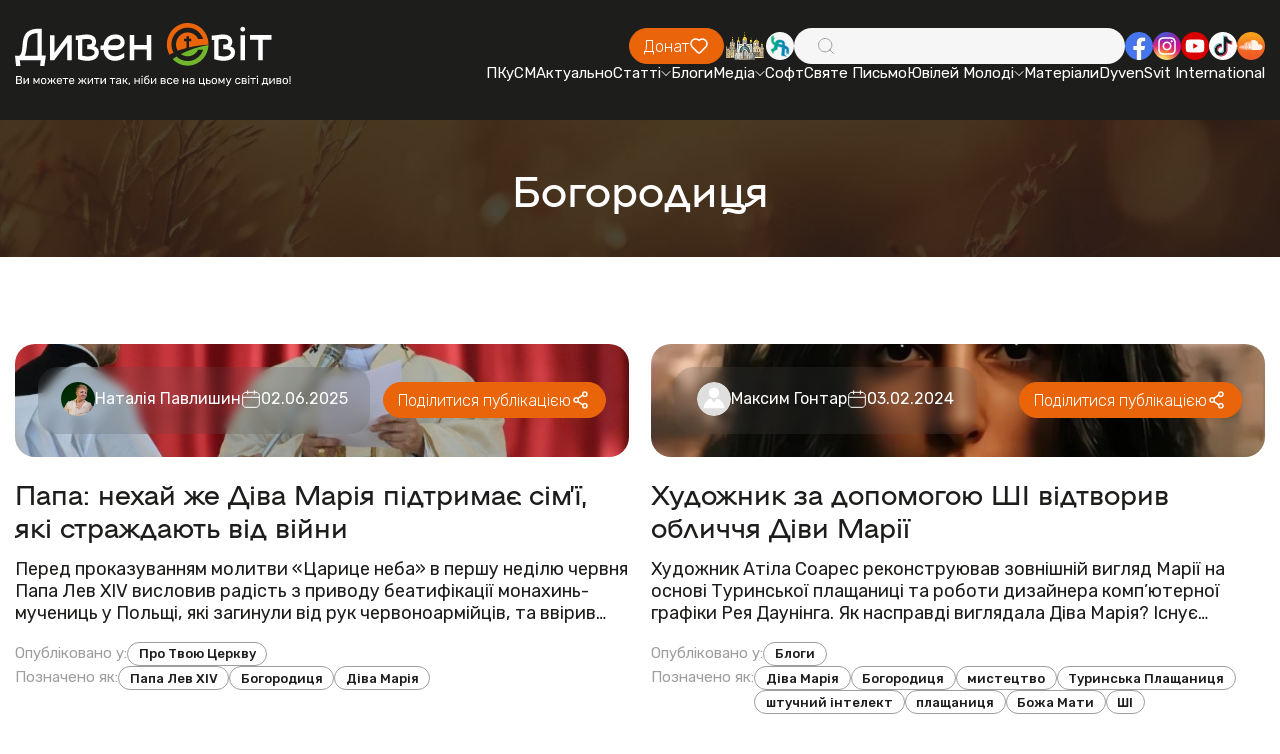

--- FILE ---
content_type: text/html; charset=utf-8
request_url: https://dyvensvit.org/tag/bohorodytsya-1/
body_size: 12456
content:
<!doctype html>
<html lang="uk">
<!-- prettier-ignore -->
<head>
    <meta http-equiv="origin-trial"
          content="A7vZI3v+Gz7JfuRolKNM4Aff6zaGuT7X0mf3wtoZTnKv6497cVMnhy03KDqX7kBz/q/[base64]">
    <title>Богородиця | ДивенСвіт</title>
    <meta charset="UTF-8"/>
    <meta name="csrf-token" content="9QgKAn2lxZbmc2i8uLQlhSuaBZua5c0uoCsTsGGX">
    <meta name="format-detection" content="telephone=no"/>
    <meta name="wot-verification" content="b3927bc486f4ef0fcdd3">

    <style>
        body {
            opacity: 0;
            visibility: hidden;
            transition: opacity 0.2s ease 0.2s,
            visibility 0.2s ease 0.2s;
        }

        .loaded body {
            opacity: 1;
            visibility: visible;
        }
    </style>
    <link rel="stylesheet" href="https://dyvensvit.org/client/css/style.min.css?_v=20250414170419"/>
    <link rel="stylesheet" href="https://dyvensvit.org/client/css/siteCss.css"/>
    <link rel="stylesheet" href="https://cdn.jsdelivr.net/npm/izitoast/dist/css/iziToast.min.css">

    <link rel="shortcut icon" href="https://dyvensvit.org/client/favicon.ico"/>
    <link rel="dns-prefetch" href="//static.addtoany.com">
    <link rel="dns-prefetch" href="//fonts.googleapis.com">
    <meta name="msapplication-TileImage"
          content="https://dyvensvit.org/client/site-img/cropped-1544379_657103137666417_72592539_n1-270x270.jpg">
    <link rel="canonical" href="https://dyvensvit.org/tag/bohorodytsya-1">
    <meta name="description"
          content="Ви можете жити так, ніби все на цьому світі диво!">
    <meta name="publisher" content="ДивенСвіт">
    <meta name="viewport" content="width=device-width, initial-scale=1.0"/>
    <meta name="robots"
          content="max-image-preview:large">
            <meta property="og:locale" content="uk_UA">
    <meta property="og:site_name" content="ДивенСвіт">
    <meta property="og:title" content="Богородиця">
    <meta property="og:url" content="https://dyvensvit.org/tag/bohorodytsya-1">
    <meta property="og:type" content="website">
    <meta property="og:description" content="Ви можете жити так, ніби все на цьому світі диво!">
    <meta property="og:image" content="https://dyvensvit.org/client/site-img/logo_og.jpg">
    <meta property="og:image:url" content="https://dyvensvit.org/client/site-img/logo_og.jpg">
                        <meta property="article:publisher" content="https://www.facebook.com/DyvenSvit/">
    <meta property="fb:app_id" content="533962270122315">
    <meta name="twitter:title" content="Богородиця">
    <meta name="twitter:url" content="https://dyvensvit.org/tag/bohorodytsya-1">
    <meta name="twitter:image" content="https://dyvensvit.org/client/site-img/logo_og.jpg">
    <meta name="twitter:card" content="summary_large_image">
    <meta name="twitter:site" content="@DyvenSvit">
    <style>


    </style>
    
    <!-- Google tag (gtag.js) -->
    <script async src="https://www.googletagmanager.com/gtag/js?id=G-GM36NGTYW0"></script>
    <script>
        window.dataLayer = window.dataLayer || [];
        function gtag(){dataLayer.push(arguments);}
        gtag('js', new Date());

        gtag('config', 'G-GM36NGTYW0');
    </script>

</head>

<body class="">
<div class="wrapper">
    <div class="menu-open-bg"></div>
<header class="header " data-lp>
    <div class="header__container">
        <a href="https://dyvensvit.org" class="header__logo">
            <picture>
                <source srcset="https://dyvensvit.org/client/img/logo.svg" media="(min-width: 768px)"/>
                <img src="https://dyvensvit.org/client/img/logo-mob.svg" alt="Dyven Svit logo"/>
            </picture>
        </a>
        <div class="header__main">
            <div class="header__main-top">
                <a href="https://secure.wayforpay.com/donate/d4658a23662fe"
                   class="header__button button orange">
                    <span>Донат</span>
                    <svg xmlns="http://www.w3.org/2000/svg" width="20" height="20" viewBox="0 0 20 20" fill="none">
                        <path
                            d="M16.6671 11.0913L11.3559 16.4458C11.0037 16.8007 10.5262 17 10.0283 17C9.53039 17 9.05286 16.8007 8.70073 16.4458L3.38952 11.0923C2.95047 10.6536 2.60171 10.1318 2.36326 9.55692C2.12481 8.982 2.00136 8.36528 2.00001 7.74215C1.99866 7.11902 2.11942 6.50176 2.35537 5.9258C2.59132 5.34984 2.93781 4.82653 3.37495 4.38591C3.81209 3.94529 4.33126 3.59604 4.90266 3.35821C5.47407 3.12037 6.08645 2.99865 6.70465 3.00001C7.32285 3.00138 7.9347 3.12581 8.50507 3.36616C9.07543 3.60651 9.59308 3.95805 10.0283 4.40059C10.9123 3.53172 12.1003 3.04888 13.335 3.05668C14.5697 3.06447 15.7517 3.56228 16.6248 4.44226C17.498 5.32223 17.992 6.51352 17.9999 7.75806C18.0078 9.00259 17.529 10.2002 16.6671 11.0913Z"
                            stroke="white" stroke-width="1.5" stroke-linecap="round" stroke-linejoin="round"/>
                    </svg>
                </a>
                <div class="header__social social mb-mob" data-da=".menu__body, 767.98">
                    <a href="https://map.ugcc.ua" target="_blank"
                       class="social__item">
                        <img src="https://dyvensvit.org/client/img/common/church.png" alt="Logo"/>
                    </a>
                    <a href="https://sjc.ucu.edu.ua/inshe/radio_ucu" target="_blank"
                       class="social__item">
                        <img src="https://dyvensvit.org/client/img/common/01.svg" alt="Logo"/>
                    </a>
                </div>
                <div class="header__search" data-da=".menu__body, 767.98, 0">
                    <input id="search-input" type="text" class="header__search-input"/>
                    <div class="header__search-icon">
                        <svg xmlns="http://www.w3.org/2000/svg" width="20" height="20" viewBox="0 0 20 20" fill="none">
                            <path
                                d="M17.5002 17.5L13.881 13.8808M13.881 13.8808C14.5001 13.2618 14.9912 12.5268 15.3262 11.718C15.6612 10.9091 15.8337 10.0422 15.8337 9.16667C15.8337 8.29116 15.6612 7.42424 15.3262 6.61538C14.9912 5.80652 14.5001 5.07157 13.881 4.4525C13.2619 3.83343 12.527 3.34235 11.7181 3.00731C10.9093 2.67227 10.0423 2.49983 9.16684 2.49983C8.29134 2.49983 7.42441 2.67227 6.61555 3.00731C5.80669 3.34235 5.07174 3.83343 4.45267 4.4525C3.2024 5.70277 2.5 7.39851 2.5 9.16667C2.5 10.9348 3.2024 12.6306 4.45267 13.8808C5.70295 15.1311 7.39868 15.8335 9.16684 15.8335C10.935 15.8335 12.6307 15.1311 13.881 13.8808Z"
                                stroke="#9E9E9E" stroke-linecap="round" stroke-linejoin="round"/>
                        </svg>
                    </div>
                    <button id="search-button" type="button" class="header__search-button">
                        <span>Шукати</span>
                    </button>
                </div>
                <div class="header__social social" data-da=".menu__body, 767.98">
                    <a href="https://www.facebook.com/DyvenSvit" target="_blank"
                       class="social__item">
                        <img src="https://dyvensvit.org/client/img/common/fb.svg" alt="Facebook"/>
                    </a>
                    <a href="https://www.instagram.com/dyvensvit" target="_blank"
                       class="social__item">
                        <img src="https://dyvensvit.org/client/img/common/insta.svg" alt="Instagram"/>
                    </a>
                    <a href="https://www.youtube.com/user/dyvensvit" target="_blank"
                       class="social__item">
                        <img src="https://dyvensvit.org/client/img/common/youtube.svg" alt="Youtube"/>
                    </a>
                    <a href="https://www.tiktok.com/@dyvensvit?_t=ZM-8tIynQjsCe6" target="_blank"
                       class="social__item">
                        <img src="https://dyvensvit.org/client/img/common/tik-tok.svg" alt="Tik-tok"/>
                    </a>
                    <a href="https://soundcloud.com/dyvensvit" target="_blank"
                       class="social__item">
                        <img src="https://dyvensvit.org/client/img/common/cloud.svg" alt="Sound cloud"/>
                    </a>
                </div>
            </div>
            <div class="header__menu menu">
                <button type="button" class="menu__icon icon-menu">
                    <span></span>
                </button>
                <nav class="menu__body">
                                            <ul class="menu__list">
            <li class="menu__item">
    <a href="/pkusm" target="_self" class="menu__link">
        ПКуСМ
            </a>

    </li>
            <li class="menu__item">
    <a href="https://dyvensvit.org/category/novyny" target="_self" class="menu__link">
        Актуально
            </a>

    </li>
            <li class="menu__item sub-item">
    <a href="https://dyvensvit.org/category/statti" target="_self" class="menu__link sub-title">
        Статті
                    <svg xmlns="http://www.w3.org/2000/svg" width="10" height="5" viewBox="0 0 10 5" fill="none">
                <path d="M1 0.5L5.00043 4.5" stroke="white" stroke-linecap="round"/>
                <path d="M9 0.5L4.99957 4.5" stroke="white" stroke-linecap="round"/>
            </svg>
            </a>

            <ul class="menu__sub-list">
                            <li class="menu__sub-item">
    <a href="https://dyvensvit.org/category/church" target="_self" class="menu__sub-link">
        Про Твою Церкву
            </a>

    </li>
                            <li class="menu__sub-item">
    <a href="https://dyvensvit.org/category/relationships" target="_self" class="menu__sub-link">
        Бог до Твоєї сім’ї
            </a>

    </li>
                            <li class="menu__sub-item">
    <a href="https://dyvensvit.org/category/culture" target="_self" class="menu__sub-link">
        Бог до Неї
            </a>

    </li>
                            <li class="menu__sub-item">
    <a href="https://dyvensvit.org/category/testimony" target="_self" class="menu__sub-link">
        Про Бога на щодень
            </a>

    </li>
                            <li class="menu__sub-item">
    <a href="https://dyvensvit.org/category/statti/rozmovy" target="_self" class="menu__sub-link">
        Розмови
            </a>

    </li>
                            <li class="menu__sub-item">
    <a href="https://dyvensvit.org/category/statti/reportazhi" target="_self" class="menu__sub-link">
        Репортажі
            </a>

    </li>
                            <li class="menu__sub-item">
    <a href="https://dyvensvit.org/category/statti/retsenziji" target="_self" class="menu__sub-link">
        Рецензії
            </a>

    </li>
                            <li class="menu__sub-item">
    <a href="https://dyvensvit.org/category/statti/istoriji" target="_self" class="menu__sub-link">
        Історії
            </a>

    </li>
                            <li class="menu__sub-item">
    <a href="https://dyvensvit.org/category/other-articles" target="_self" class="menu__sub-link">
        Порадня
            </a>

    </li>
                    </ul>
    </li>
            <li class="menu__item">
    <a href="https://dyvensvit.org/category/blogs" target="_self" class="menu__link">
        Блоги
            </a>

    </li>
            <li class="menu__item sub-item">
    <a href="https://dyvensvit.org/category/multimedia" target="_self" class="menu__link sub-title">
        Медіа
                    <svg xmlns="http://www.w3.org/2000/svg" width="10" height="5" viewBox="0 0 10 5" fill="none">
                <path d="M1 0.5L5.00043 4.5" stroke="white" stroke-linecap="round"/>
                <path d="M9 0.5L4.99957 4.5" stroke="white" stroke-linecap="round"/>
            </svg>
            </a>

            <ul class="menu__sub-list">
                            <li class="menu__sub-item sub-item">
    <a href="https://dyvensvit.org/category/multimedia/audio" target="_self" class="menu__sub-link sub-title">
        Аудіо
                    <svg xmlns="http://www.w3.org/2000/svg" width="10" height="5" viewBox="0 0 10 5" fill="none">
                <path d="M1 0.5L5.00043 4.5" stroke="white" stroke-linecap="round"/>
                <path d="M9 0.5L4.99957 4.5" stroke="white" stroke-linecap="round"/>
            </svg>
            </a>

            <ul class="menu__sub-list">
                            <li class="menu__sub-item">
    <a href="https://dyvensvit.org/category/multimedia/audio/nebo-v7" target="_self" class="menu__sub-link">
        Небо в7
            </a>

    </li>
                    </ul>
    </li>
                            <li class="menu__sub-item">
    <a href="https://dyvensvit.org/category/video" target="_self" class="menu__sub-link">
        Відео
            </a>

    </li>
                            <li class="menu__sub-item">
    <a href="https://dyvensvit.org/category/multimedia/kino" target="_self" class="menu__sub-link">
        В кіно
            </a>

    </li>
                            <li class="menu__sub-item">
    <a href="https://dyvensvit.org/category/multimedia/pisennyk" target="_self" class="menu__sub-link">
        Пісенник
            </a>

    </li>
                    </ul>
    </li>
            <li class="menu__item">
    <a href="https://dyvensvit.org/category/soft" target="_self" class="menu__link">
        Софт
            </a>

    </li>
            <li class="menu__item">
    <a href="/bible" target="_self" class="menu__link">
        Святе Письмо
            </a>

    </li>
            <li class="menu__item sub-item">
    <a href="#" target="_self" class="menu__link sub-title">
        Ювілей Молоді
                    <svg xmlns="http://www.w3.org/2000/svg" width="10" height="5" viewBox="0 0 10 5" fill="none">
                <path d="M1 0.5L5.00043 4.5" stroke="white" stroke-linecap="round"/>
                <path d="M9 0.5L4.99957 4.5" stroke="white" stroke-linecap="round"/>
            </svg>
            </a>

            <ul class="menu__sub-list">
                            <li class="menu__sub-item">
    <a href="https://dyvensvit.org/youth-jubilee-events" target="_self" class="menu__sub-link">
        Все про Ювілей Молоді 
            </a>

    </li>
                            <li class="menu__sub-item">
    <a href="https://dyvensvit.org/youth-jubilee-videos" target="_self" class="menu__sub-link">
        Відео
            </a>

    </li>
                            <li class="menu__sub-item">
    <a href="https://dyvensvit.org/youth-jubilee-meetings" target="_self" class="menu__sub-link">
        Онлайн Зустрічі
            </a>

    </li>
                            <li class="menu__sub-item">
    <a href="https://dyvensvit.org/youth-jubilee-materials" target="_self" class="menu__sub-link">
        Посібник
            </a>

    </li>
                    </ul>
    </li>
            <li class="menu__item">
    <a href="https://dyvensvit.org/youth-jubilee-materials" target="_self" class="menu__link">
        Матеріали
            </a>

    </li>
            <li class="menu__item">
    <a href="https://dyvensvit.org/category/dyvensvit-international" target="_self" class="menu__link">
        DyvenSvit International
            </a>

    </li>
    </ul>
                                    </nav>
            </div>
        </div>
    </div>
</header>
<main class="page">
        <section class="page__main-title main-title white margin-top-to-header">
        <div class="main-title__bg bg-default">
            <img src="https://dyvensvit.org/client/img/main-titles/01.jpg" alt="Богородиця"/>
        </div>
        <div class="main-title__container">
            <h2 class="main-title__title title-54">Богородиця</h2>
        </div>
    </section>
        
            <section class="page__news-columns news-columns">
            <div class="news-columns__container">
                <div class="news-columns__items">
                                            <article class="news-columns__item item-news-columns " >
    <div class="item-news-columns__image-box">
        <a href="https://dyvensvit.org/church/papa-nexai-ze-diva-mariia-pidtrimaje-simyi-iaki-strazdaiut-vid-viini" class="item-news-columns__image">
            <img src="https://dyvensvit.org/storage/media/articles/2025/06/1043983/01JWQWYQ555NG06FBBCJGBNNSC_optimized.jpeg" alt="Папа: нехай же Діва Марія підтримає сім’ї, які страждають від війни"/>
        </a>
        <div class="item-news-columns__image-box-bottom">
                        <div class="item-news-columns__info">
                <div class="item-news-columns__info-post-info post-info">
                    <div class="post-info__author">
                        <div class="post-info__author-avatar">
                            <img src="/storage/authors/01JVM10M3ZBC7N4Y000PGVSAFH.jpg"
                                 alt="Наталія Павлишин"/>
                        </div>
                        <author
                            class="post-info__author-name"><a
                                href="https://dyvensvit.org/author/natalya-pavlyshyn">Наталія Павлишин</a>
                        </author>
                    </div>
                    <div class="post-info__date">
                        <svg xmlns="http://www.w3.org/2000/svg" width="20" height="20"
                             viewBox="0 0 20 20" fill="none">
                            <path
                                d="M15 3.33337H4.99999C3.15904 3.33337 1.66666 4.82576 1.66666 6.66671V15C1.66666 16.841 3.15904 18.3334 4.99999 18.3334H15C16.8409 18.3334 18.3333 16.841 18.3333 15V6.66671C18.3333 4.82576 16.8409 3.33337 15 3.33337Z"
                                stroke="white" stroke-linecap="round" stroke-linejoin="round"/>
                            <path
                                d="M6.66666 1.66669V5.00002M13.3333 1.66669V5.00002M1.66666 8.33335H18.3333"
                                stroke="white" stroke-linecap="round" stroke-linejoin="round"/>
                        </svg>
                        <time class="post-info__date-value">02.06.2025</time>
                    </div>
                </div>
            </div>
            <button type="button" data-value="https://dyvensvit.org/church/papa-nexai-ze-diva-mariia-pidtrimaje-simyi-iaki-strazdaiut-vid-viini"
                    class="item-news-columns__share button orange blur-hover sharePost">
                <span>Поділитися публікацією</span>
                <svg xmlns="http://www.w3.org/2000/svg" width="20" height="20"
                     viewBox="0 0 20 20"
                     fill="none">
                    <path
                        d="M11.6667 5.11111L7.33333 8.22222M11.6667 14.8889L7.33333 11.7778M7.33333 10C7.33333 10.5894 7.10506 11.1546 6.69873 11.5713C6.2924 11.9881 5.7413 12.2222 5.16667 12.2222C4.59203 12.2222 4.04093 11.9881 3.6346 11.5713C3.22827 11.1546 3 10.5894 3 10C3 9.41063 3.22827 8.8454 3.6346 8.42865C4.04093 8.0119 4.59203 7.77778 5.16667 7.77778C5.7413 7.77778 6.2924 8.0119 6.69873 8.42865C7.10506 8.8454 7.33333 9.41063 7.33333 10ZM16 15.7778C16 16.3671 15.7717 16.9324 15.3654 17.3491C14.9591 17.7659 14.408 18 13.8333 18C13.2587 18 12.7076 17.7659 12.3013 17.3491C11.8949 16.9324 11.6667 16.3671 11.6667 15.7778C11.6667 15.1884 11.8949 14.6232 12.3013 14.2064C12.7076 13.7897 13.2587 13.5556 13.8333 13.5556C14.408 13.5556 14.9591 13.7897 15.3654 14.2064C15.7717 14.6232 16 15.1884 16 15.7778ZM16 4.22222C16 4.81159 15.7717 5.37682 15.3654 5.79357C14.9591 6.21032 14.408 6.44444 13.8333 6.44444C13.2587 6.44444 12.7076 6.21032 12.3013 5.79357C11.8949 5.37682 11.6667 4.81159 11.6667 4.22222C11.6667 3.63285 11.8949 3.06762 12.3013 2.65087C12.7076 2.23413 13.2587 2 13.8333 2C14.408 2 14.9591 2.23413 15.3654 2.65087C15.7717 3.06762 16 3.63285 16 4.22222Z"
                        stroke="white" stroke-width="1.5" stroke-linecap="round"
                        stroke-linejoin="round"/>
                </svg>
            </button>
        </div>
    </div>
    <div class="item-news-columns__body">
        <a href="https://dyvensvit.org/church/papa-nexai-ze-diva-mariia-pidtrimaje-simyi-iaki-strazdaiut-vid-viini" class="item-news-columns__title">
            Папа: нехай же Діва Марія підтримає сім’ї, які страждають від війни
        </a>
        <div class="item-news-columns__text">
            Перед проказуванням молитви «Царице неба» в першу неділю червня Папа Лев XIV висловив радість з приводу беатифікації монахинь-мучениць у Польщі, які загинули від рук червоноармійців, та ввірив заступництву Пречистої Діви сімʼї, особливо ті, які страждають через війни в Україні, на Бли...
        </div>
        <div class="item-news-columns__tags-box">
            <div class="item-news-columns__tags">
                <div class="item-news-columns__tags-name">
                    Опубліковано у:
                </div>
                <div class="item-news-columns__tags-list">
                                            <a href="https://dyvensvit.org/category/church"
                           class="item-news-columns__tags-item">Про Твою Церкву</a>
                                    </div>
            </div>
            <div class="item-news-columns__tags">
                <div class="item-news-columns__tags-name">
                    Позначено як:
                </div>
                <div class="item-news-columns__tags-list">
                                            <a href="https://dyvensvit.org/tag/%D0%BF%D0%B0%D0%BF%D0%B0-%D0%BB%D0%B5%D0%B2-xiv"
                           class="item-news-columns__tags-item">Папа Лев XIV</a>
                                            <a href="https://dyvensvit.org/tag/bohorodytsya-1"
                           class="item-news-columns__tags-item">Богородиця</a>
                                            <a href="https://dyvensvit.org/tag/diva-mariya"
                           class="item-news-columns__tags-item">Діва Марія</a>
                                    </div>
            </div>
        </div>
    </div>
</article>
                                            <article class="news-columns__item item-news-columns " >
    <div class="item-news-columns__image-box">
        <a href="https://dyvensvit.org/blogs/khudoznyk-za-dopomohoiu-shi-vidtvoryv-oblychchia-divy-mariyi" class="item-news-columns__image">
            <img src="https://dyvensvit.org/storage/media/articles/2024/02/1041214/Atila_Soares_-_Virgin_Mary_optimized.jpeg" alt="Художник за допомогою ШІ відтворив обличчя Діви Марії"/>
        </a>
        <div class="item-news-columns__image-box-bottom">
                        <div class="item-news-columns__info">
                <div class="item-news-columns__info-post-info post-info">
                    <div class="post-info__author">
                        <div class="post-info__author-avatar">
                            <img src="https://dyvensvit.org/client/site-img/default-avatar.png"
                                 alt="Максим Гонтар"/>
                        </div>
                        <author
                            class="post-info__author-name"><a
                                href="https://dyvensvit.org/author/maksym-hontar">Максим Гонтар</a>
                        </author>
                    </div>
                    <div class="post-info__date">
                        <svg xmlns="http://www.w3.org/2000/svg" width="20" height="20"
                             viewBox="0 0 20 20" fill="none">
                            <path
                                d="M15 3.33337H4.99999C3.15904 3.33337 1.66666 4.82576 1.66666 6.66671V15C1.66666 16.841 3.15904 18.3334 4.99999 18.3334H15C16.8409 18.3334 18.3333 16.841 18.3333 15V6.66671C18.3333 4.82576 16.8409 3.33337 15 3.33337Z"
                                stroke="white" stroke-linecap="round" stroke-linejoin="round"/>
                            <path
                                d="M6.66666 1.66669V5.00002M13.3333 1.66669V5.00002M1.66666 8.33335H18.3333"
                                stroke="white" stroke-linecap="round" stroke-linejoin="round"/>
                        </svg>
                        <time class="post-info__date-value">03.02.2024</time>
                    </div>
                </div>
            </div>
            <button type="button" data-value="https://dyvensvit.org/blogs/khudoznyk-za-dopomohoiu-shi-vidtvoryv-oblychchia-divy-mariyi"
                    class="item-news-columns__share button orange blur-hover sharePost">
                <span>Поділитися публікацією</span>
                <svg xmlns="http://www.w3.org/2000/svg" width="20" height="20"
                     viewBox="0 0 20 20"
                     fill="none">
                    <path
                        d="M11.6667 5.11111L7.33333 8.22222M11.6667 14.8889L7.33333 11.7778M7.33333 10C7.33333 10.5894 7.10506 11.1546 6.69873 11.5713C6.2924 11.9881 5.7413 12.2222 5.16667 12.2222C4.59203 12.2222 4.04093 11.9881 3.6346 11.5713C3.22827 11.1546 3 10.5894 3 10C3 9.41063 3.22827 8.8454 3.6346 8.42865C4.04093 8.0119 4.59203 7.77778 5.16667 7.77778C5.7413 7.77778 6.2924 8.0119 6.69873 8.42865C7.10506 8.8454 7.33333 9.41063 7.33333 10ZM16 15.7778C16 16.3671 15.7717 16.9324 15.3654 17.3491C14.9591 17.7659 14.408 18 13.8333 18C13.2587 18 12.7076 17.7659 12.3013 17.3491C11.8949 16.9324 11.6667 16.3671 11.6667 15.7778C11.6667 15.1884 11.8949 14.6232 12.3013 14.2064C12.7076 13.7897 13.2587 13.5556 13.8333 13.5556C14.408 13.5556 14.9591 13.7897 15.3654 14.2064C15.7717 14.6232 16 15.1884 16 15.7778ZM16 4.22222C16 4.81159 15.7717 5.37682 15.3654 5.79357C14.9591 6.21032 14.408 6.44444 13.8333 6.44444C13.2587 6.44444 12.7076 6.21032 12.3013 5.79357C11.8949 5.37682 11.6667 4.81159 11.6667 4.22222C11.6667 3.63285 11.8949 3.06762 12.3013 2.65087C12.7076 2.23413 13.2587 2 13.8333 2C14.408 2 14.9591 2.23413 15.3654 2.65087C15.7717 3.06762 16 3.63285 16 4.22222Z"
                        stroke="white" stroke-width="1.5" stroke-linecap="round"
                        stroke-linejoin="round"/>
                </svg>
            </button>
        </div>
    </div>
    <div class="item-news-columns__body">
        <a href="https://dyvensvit.org/blogs/khudoznyk-za-dopomohoiu-shi-vidtvoryv-oblychchia-divy-mariyi" class="item-news-columns__title">
            Художник за допомогою ШІ відтворив обличчя Діви Марії
        </a>
        <div class="item-news-columns__text">
            
Художник Атіла Соарес реконструював зовнішній вигляд Марії на основі Туринської плащаниці та роботи дизайнера комп’ютерної графіки Рея Даунінга.



Як насправді виглядала Діва Марія? Існує незліченна кількість зображень її протягом століть, але про жодне з них невідомо напевно, що во...
        </div>
        <div class="item-news-columns__tags-box">
            <div class="item-news-columns__tags">
                <div class="item-news-columns__tags-name">
                    Опубліковано у:
                </div>
                <div class="item-news-columns__tags-list">
                                            <a href="https://dyvensvit.org/category/blogs"
                           class="item-news-columns__tags-item">Блоги</a>
                                    </div>
            </div>
            <div class="item-news-columns__tags">
                <div class="item-news-columns__tags-name">
                    Позначено як:
                </div>
                <div class="item-news-columns__tags-list">
                                            <a href="https://dyvensvit.org/tag/diva-mariya"
                           class="item-news-columns__tags-item">Діва Марія</a>
                                            <a href="https://dyvensvit.org/tag/bohorodytsya-1"
                           class="item-news-columns__tags-item">Богородиця</a>
                                            <a href="https://dyvensvit.org/tag/mystetstvo"
                           class="item-news-columns__tags-item">мистецтво</a>
                                            <a href="https://dyvensvit.org/tag/turynska-plaschanytsya"
                           class="item-news-columns__tags-item">Туринська Плащаниця</a>
                                            <a href="https://dyvensvit.org/tag/shtuchnyj-intelekt"
                           class="item-news-columns__tags-item">штучний інтелект</a>
                                            <a href="https://dyvensvit.org/tag/plashchanytsia"
                           class="item-news-columns__tags-item">плащаниця</a>
                                            <a href="https://dyvensvit.org/tag/%D0%B1%D0%BE%D0%B6%D0%B0-%D0%BC%D0%B0%D1%82%D0%B8"
                           class="item-news-columns__tags-item">Божа Мати</a>
                                            <a href="https://dyvensvit.org/tag/%D1%88%D1%96"
                           class="item-news-columns__tags-item">ШІ</a>
                                    </div>
            </div>
        </div>
    </div>
</article>
                                    </div>
            </div>
        </section>
                <section class="page__news-rows news-rows">
            <div class="news-rows__container">
                <div class="news-rows__items">
                                            <div class="news-rows__item item-news-rows " >
    <div class="item-news-rows__image-box">
        <a href="https://dyvensvit.org/blogs/ruka-bohorodytsi-u-deiakykh-ikonakh-maye-prykhovanyy-sens" class="item-news-rows__image">
            <img src="https://dyvensvit.org/storage/media/articles/2023/12/1040956/Theotokos_showing_the_way_optimized.jpeg" alt="Рука Богородиці у деяких іконах має прихований сенс"/>
        </a>
                <button type="button" data-value="https://dyvensvit.org/blogs/ruka-bohorodytsi-u-deiakykh-ikonakh-maye-prykhovanyy-sens"
                class="item-news-rows__share button orange blur-hover sharePost">
            <span>Поділитися публікацією</span>
            <svg xmlns="http://www.w3.org/2000/svg" width="20" height="20" viewBox="0 0 20 20"
                 fill="none">
                <path
                    d="M11.6667 5.11111L7.33333 8.22222M11.6667 14.8889L7.33333 11.7778M7.33333 10C7.33333 10.5894 7.10506 11.1546 6.69873 11.5713C6.2924 11.9881 5.7413 12.2222 5.16667 12.2222C4.59203 12.2222 4.04093 11.9881 3.6346 11.5713C3.22827 11.1546 3 10.5894 3 10C3 9.41063 3.22827 8.8454 3.6346 8.42865C4.04093 8.0119 4.59203 7.77778 5.16667 7.77778C5.7413 7.77778 6.2924 8.0119 6.69873 8.42865C7.10506 8.8454 7.33333 9.41063 7.33333 10ZM16 15.7778C16 16.3671 15.7717 16.9324 15.3654 17.3491C14.9591 17.7659 14.408 18 13.8333 18C13.2587 18 12.7076 17.7659 12.3013 17.3491C11.8949 16.9324 11.6667 16.3671 11.6667 15.7778C11.6667 15.1884 11.8949 14.6232 12.3013 14.2064C12.7076 13.7897 13.2587 13.5556 13.8333 13.5556C14.408 13.5556 14.9591 13.7897 15.3654 14.2064C15.7717 14.6232 16 15.1884 16 15.7778ZM16 4.22222C16 4.81159 15.7717 5.37682 15.3654 5.79357C14.9591 6.21032 14.408 6.44444 13.8333 6.44444C13.2587 6.44444 12.7076 6.21032 12.3013 5.79357C11.8949 5.37682 11.6667 4.81159 11.6667 4.22222C11.6667 3.63285 11.8949 3.06762 12.3013 2.65087C12.7076 2.23413 13.2587 2 13.8333 2C14.408 2 14.9591 2.23413 15.3654 2.65087C15.7717 3.06762 16 3.63285 16 4.22222Z"
                    stroke="white" stroke-width="1.5" stroke-linecap="round"
                    stroke-linejoin="round"/>
            </svg>
        </button>
    </div>
    <div class="item-news-rows__content">
        <div class="item-news-rows__post-info post-info black">
            <div class="post-info__author">
                <div class="post-info__author-avatar">
                    <img src="https://dyvensvit.org/client/site-img/default-avatar.png"
                         alt="Максим Гонтар"/>
                </div>
                <author class="post-info__author-name">
                    <a href="https://dyvensvit.org/author/maksym-hontar">Максим Гонтар</a>
                </author>
            </div>
            <div class="post-info__date">
                <svg xmlns="http://www.w3.org/2000/svg" width="20" height="20"
                     viewBox="0 0 20 20"
                     fill="none">
                    <path
                        d="M15 3.33337H4.99999C3.15904 3.33337 1.66666 4.82576 1.66666 6.66671V15C1.66666 16.841 3.15904 18.3334 4.99999 18.3334H15C16.8409 18.3334 18.3333 16.841 18.3333 15V6.66671C18.3333 4.82576 16.8409 3.33337 15 3.33337Z"
                        stroke="white" stroke-linecap="round" stroke-linejoin="round"/>
                    <path
                        d="M6.66666 1.66669V5.00002M13.3333 1.66669V5.00002M1.66666 8.33335H18.3333"
                        stroke="white" stroke-linecap="round" stroke-linejoin="round"/>
                </svg>
                <time
                    class="post-info__date-value">30.12.2023</time>
            </div>
        </div>
        <a href="https://dyvensvit.org/blogs/ruka-bohorodytsi-u-deiakykh-ikonakh-maye-prykhovanyy-sens" class="item-news-rows__title">
            Рука Богородиці у деяких іконах має прихований сенс
        </a>
                <div class="item-news-rows__text">
            
Цей мотив іноді називають Богородицею що вказує Шлях, підкреслюючи роль Діви Марії як провідника на шляху до спасіння.



Деякі ікони, що представляють Марію, зображують її у вигляді, відомому як Одигітрія.



Одигітрія — це іконографічне зображення великого богословського значення в...
        </div>

        <div class="item-news-rows__tags-box">
            <div class="item-news-rows__tags">
                <div class="item-news-rows__tags-name">
                    Опубліковано у:
                </div>
                <div class="item-news-rows__tags-list">
                                            <a href="https://dyvensvit.org/category/blogs"
                           class="item-news-rows__tags-item">Блоги</a>
                                    </div>
            </div>
            <div class="item-news-rows__tags">
                <div class="item-news-rows__tags-name">Позначено як:</div>
                <div class="item-news-rows__tags-list">
                                            <a href="https://dyvensvit.org/tag/isus"
                           class="item-news-rows__tags-item">Ісус</a>
                                            <a href="https://dyvensvit.org/tag/ikona-1"
                           class="item-news-rows__tags-item">ікона</a>
                                            <a href="https://dyvensvit.org/tag/diva-mariya"
                           class="item-news-rows__tags-item">Діва Марія</a>
                                            <a href="https://dyvensvit.org/tag/bohorodytsya-1"
                           class="item-news-rows__tags-item">Богородиця</a>
                                    </div>
            </div>
        </div>
    </div>
</div>
                                            <div class="news-rows__item item-news-rows " >
    <div class="item-news-rows__image-box">
        <a href="https://dyvensvit.org/testimony/pokhvala-bohorodytsi-17-liturhiia-za-uchastiu-neba-i-zemli" class="item-news-rows__image">
            <img src="https://dyvensvit.org/storage/media/articles/2023/05/1039260/347113769_779042030297898_6457404809044441186_n_optimized.jpg" alt="Похвала Богородиці 17. Літургія за участю неба і землі"/>
        </a>
                <button type="button" data-value="https://dyvensvit.org/testimony/pokhvala-bohorodytsi-17-liturhiia-za-uchastiu-neba-i-zemli"
                class="item-news-rows__share button orange blur-hover sharePost">
            <span>Поділитися публікацією</span>
            <svg xmlns="http://www.w3.org/2000/svg" width="20" height="20" viewBox="0 0 20 20"
                 fill="none">
                <path
                    d="M11.6667 5.11111L7.33333 8.22222M11.6667 14.8889L7.33333 11.7778M7.33333 10C7.33333 10.5894 7.10506 11.1546 6.69873 11.5713C6.2924 11.9881 5.7413 12.2222 5.16667 12.2222C4.59203 12.2222 4.04093 11.9881 3.6346 11.5713C3.22827 11.1546 3 10.5894 3 10C3 9.41063 3.22827 8.8454 3.6346 8.42865C4.04093 8.0119 4.59203 7.77778 5.16667 7.77778C5.7413 7.77778 6.2924 8.0119 6.69873 8.42865C7.10506 8.8454 7.33333 9.41063 7.33333 10ZM16 15.7778C16 16.3671 15.7717 16.9324 15.3654 17.3491C14.9591 17.7659 14.408 18 13.8333 18C13.2587 18 12.7076 17.7659 12.3013 17.3491C11.8949 16.9324 11.6667 16.3671 11.6667 15.7778C11.6667 15.1884 11.8949 14.6232 12.3013 14.2064C12.7076 13.7897 13.2587 13.5556 13.8333 13.5556C14.408 13.5556 14.9591 13.7897 15.3654 14.2064C15.7717 14.6232 16 15.1884 16 15.7778ZM16 4.22222C16 4.81159 15.7717 5.37682 15.3654 5.79357C14.9591 6.21032 14.408 6.44444 13.8333 6.44444C13.2587 6.44444 12.7076 6.21032 12.3013 5.79357C11.8949 5.37682 11.6667 4.81159 11.6667 4.22222C11.6667 3.63285 11.8949 3.06762 12.3013 2.65087C12.7076 2.23413 13.2587 2 13.8333 2C14.408 2 14.9591 2.23413 15.3654 2.65087C15.7717 3.06762 16 3.63285 16 4.22222Z"
                    stroke="white" stroke-width="1.5" stroke-linecap="round"
                    stroke-linejoin="round"/>
            </svg>
        </button>
    </div>
    <div class="item-news-rows__content">
        <div class="item-news-rows__post-info post-info black">
            <div class="post-info__author">
                <div class="post-info__author-avatar">
                    <img src="/storage/authors/01JVM10M3ZBC7N4Y000PGVSAFH.jpg"
                         alt="Наталія Павлишин"/>
                </div>
                <author class="post-info__author-name">
                    <a href="https://dyvensvit.org/author/natalya-pavlyshyn">Наталія Павлишин</a>
                </author>
            </div>
            <div class="post-info__date">
                <svg xmlns="http://www.w3.org/2000/svg" width="20" height="20"
                     viewBox="0 0 20 20"
                     fill="none">
                    <path
                        d="M15 3.33337H4.99999C3.15904 3.33337 1.66666 4.82576 1.66666 6.66671V15C1.66666 16.841 3.15904 18.3334 4.99999 18.3334H15C16.8409 18.3334 18.3333 16.841 18.3333 15V6.66671C18.3333 4.82576 16.8409 3.33337 15 3.33337Z"
                        stroke="white" stroke-linecap="round" stroke-linejoin="round"/>
                    <path
                        d="M6.66666 1.66669V5.00002M13.3333 1.66669V5.00002M1.66666 8.33335H18.3333"
                        stroke="white" stroke-linecap="round" stroke-linejoin="round"/>
                </svg>
                <time
                    class="post-info__date-value">17.05.2023</time>
            </div>
        </div>
        <a href="https://dyvensvit.org/testimony/pokhvala-bohorodytsi-17-liturhiia-za-uchastiu-neba-i-zemli" class="item-news-rows__title">
            Похвала Богородиці 17. Літургія за участю неба і землі
        </a>
                <div class="item-news-rows__text">
            
«Радуйся, бо небеса тішаться з землею;



Радуйся, бо земля веселиться з небесами;



Радуйся, апостолів слово безупинне;



Радуйся, подвижників сило непереможна».



Я думаю, кожен, хто чує ці стишки прослави Богородиці, відразу переноситься духом у Різдво, пригадуючи відому всім к...
        </div>

        <div class="item-news-rows__tags-box">
            <div class="item-news-rows__tags">
                <div class="item-news-rows__tags-name">
                    Опубліковано у:
                </div>
                <div class="item-news-rows__tags-list">
                                            <a href="https://dyvensvit.org/category/testimony"
                           class="item-news-rows__tags-item">Про Бога на щодень</a>
                                    </div>
            </div>
            <div class="item-news-rows__tags">
                <div class="item-news-rows__tags-name">Позначено як:</div>
                <div class="item-news-rows__tags-list">
                                            <a href="https://dyvensvit.org/tag/diva-mariya"
                           class="item-news-rows__tags-item">Діва Марія</a>
                                            <a href="https://dyvensvit.org/tag/bohorodytsya-1"
                           class="item-news-rows__tags-item">Богородиця</a>
                                            <a href="https://dyvensvit.org/tag/vladyka-bohdan-dzyurah"
                           class="item-news-rows__tags-item">владика Богдан Дзюрах</a>
                                            <a href="https://dyvensvit.org/tag/%D0%BF%D0%BE%D1%85%D0%B2%D0%B0%D0%BB%D0%B0-%D0%B1%D0%BE%D0%B3%D0%BE%D1%80%D0%BE%D0%B4%D0%B8%D1%86%D1%96"
                           class="item-news-rows__tags-item">Похвала Богородиці</a>
                                    </div>
            </div>
        </div>
    </div>
</div>
                                    </div>
            </div>
        </section>
        <div class="page__pagination pagination ">
        <div class="pagination__container">
            <div class="pagination__box">
                <a                 class="pagination__button prev  disabled ">
                    <svg xmlns="http://www.w3.org/2000/svg" width="22" height="22" viewBox="0 0 22 22" fill="none">
                        <path d="M20.8994 11L1.10042 11" stroke="#EA650A" stroke-width="1.5" stroke-linecap="round"
                              stroke-linejoin="round"/>
                        <path d="M11 1.10059L1.10051 11.0001L11 20.8996" stroke="#EA650A" stroke-width="1.5"
                              stroke-linecap="round" stroke-linejoin="round"/>
                    </svg>
                </a>
                <ul class="pagination__list">
                                                                                                                                <li>
                                    <a href="https://dyvensvit.org/tag/bohorodytsya-1?page=1"
                                       class="pagination__page  active ">
                                        1
                                    </a>
                                </li>
                                                            <li>
                                    <a href="https://dyvensvit.org/tag/bohorodytsya-1?page=2"
                                       class="pagination__page ">
                                        2
                                    </a>
                                </li>
                                                            <li>
                                    <a href="https://dyvensvit.org/tag/bohorodytsya-1?page=3"
                                       class="pagination__page ">
                                        3
                                    </a>
                                </li>
                                                            <li>
                                    <a href="https://dyvensvit.org/tag/bohorodytsya-1?page=4"
                                       class="pagination__page ">
                                        4
                                    </a>
                                </li>
                                                            <li>
                                    <a href="https://dyvensvit.org/tag/bohorodytsya-1?page=5"
                                       class="pagination__page ">
                                        5
                                    </a>
                                </li>
                                                            <li>
                                    <a href="https://dyvensvit.org/tag/bohorodytsya-1?page=6"
                                       class="pagination__page ">
                                        6
                                    </a>
                                </li>
                                                            <li>
                                    <a href="https://dyvensvit.org/tag/bohorodytsya-1?page=7"
                                       class="pagination__page ">
                                        7
                                    </a>
                                </li>
                                                            <li>
                                    <a href="https://dyvensvit.org/tag/bohorodytsya-1?page=8"
                                       class="pagination__page ">
                                        8
                                    </a>
                                </li>
                                                            <li>
                                    <a href="https://dyvensvit.org/tag/bohorodytsya-1?page=9"
                                       class="pagination__page ">
                                        9
                                    </a>
                                </li>
                                                            <li>
                                    <a href="https://dyvensvit.org/tag/bohorodytsya-1?page=10"
                                       class="pagination__page ">
                                        10
                                    </a>
                                </li>
                                                    
                                                                        <li>
                                <a class="pagination__page disabled">...</a></li>
                            </li>
                                                
                                                                                                                                <li>
                                    <a href="https://dyvensvit.org/tag/bohorodytsya-1?page=20"
                                       class="pagination__page ">
                                        20
                                    </a>
                                </li>
                                                            <li>
                                    <a href="https://dyvensvit.org/tag/bohorodytsya-1?page=21"
                                       class="pagination__page ">
                                        21
                                    </a>
                                </li>
                                                    
                                    </ul>
                <a  href="https://dyvensvit.org/tag/bohorodytsya-1?page=2"                 class="pagination__button next  ">
                    <svg xmlns="http://www.w3.org/2000/svg" width="22" height="22" viewBox="0 0 22 22" fill="none">
                        <path d="M1.10059 11L20.8996 11" stroke="#EA650A" stroke-width="1.5" stroke-linecap="round"
                              stroke-linejoin="round"/>
                        <path d="M11 1.10059L20.8995 11.0001L11 20.8996" stroke="#EA650A" stroke-width="1.5"
                              stroke-linecap="round" stroke-linejoin="round"/>
                    </svg>
                </a>
            </div>
        </div>
    </div>

    <section class="page__donate donate">
    <div class="donate__container">
        <div class="donate__header">
            <h2 class="donate__title title-54">
                <span class="orange">ПІДТРИМАЙТЕ</span> ДИВЕН СВІТ
            </h2>
            <div class="donate__text">
                Разом ми можемо більше! Зробіть свій внесок у розвиток нашого
                проєкту.
            </div>
        </div>
        <a href="https://secure.wayforpay.com/donate/d4658a23662fe"
           class="donate__button">
            Допомогти <br/>
            проєкту
        </a>
    </div>
    <div class="donate__slider swiper " >
        <div class="donate__wrapper swiper-wrapper">

                            <div class="donate__slide swiper-slide">
                    <img src="/storage/footerSlider/01JVF1SWZK3FRKCCEJD082NW52.jpg" alt="Image"/>
                </div>
                            <div class="donate__slide swiper-slide">
                    <img src="/storage/footerSlider/01JVF1SWZNNF0NRXS220A5W8XM.jpg" alt="Image"/>
                </div>
                            <div class="donate__slide swiper-slide">
                    <img src="/storage/footerSlider/01JVF1SWZP6MQ4C85JSF1XEQRF.jpg" alt="Image"/>
                </div>
                    </div>
        <div class="donate__slider-pagination swiper-pagination"></div>
    </div>
</section>
    <section class="page__information information">
    <div class="information__bg bg-default">
        <img src="https://dyvensvit.org/client/img/information/01.jpg" alt="BG"/>
    </div>
    <div class="information__container">
        <h2 class="information__title title-54 white">
            МАЄТЕ ЦІКАВУ ІНФОРМАЦІЮ ДЛЯ НАС?
        </h2>
        <div class="information__text">
            Ми відкриті для ваших новин, і разом можемо створювати цікаві
            матеріали для нашої спільноти.
        </div>
        <a href="#" data-popup="#send-us-a-story"
           class="information__button button white blur offerTheNews"><span>Хочу запропонувати новину</span></a>
    </div>
</section>

</main>
<footer class="footer">
    <div class="footer__bg bg-default">
        <picture>
            <source srcset="https://dyvensvit.org/client/img/footer/bg.jpg" media="(min-width: 768px)"/>
            <img src="https://dyvensvit.org/client/img/footer/bg-mob.jpg" alt="BG"/>
        </picture>
    </div>
    <div class="footer__container">
        <div class="footer__main">
            <div class="footer__column footer__column--mob-first">
                <a href="https://dyvensvit.org" data-goto=".hero" class="footer__column-logo">
                    <img src="https://dyvensvit.org/client/img/logo-mob.svg" alt="Dyven Svit"/>
                </a>
                <div class="footer__column-body">
                    <ul class="footer__column-contacts">
                        <li class="footer__column-contacts-item">
                            <a href="https://maps.app.goo.gl/3x2LaAs5mdyJE6KY9"
                               target="_blank"
                               class="footer__column-contacts-link">
                                <svg xmlns="http://www.w3.org/2000/svg" width="20" height="20" viewBox="0 0 20 20"
                                     fill="none">
                                    <path
                                        d="M11.1239 16.247C12.8185 14.7845 15.8333 11.7965 15.8333 9.05445C15.8333 7.53729 15.2188 6.08227 14.1248 5.00947C13.0308 3.93667 11.5471 3.33398 10 3.33398C8.4529 3.33398 6.96917 3.93667 5.87521 5.00947C4.78125 6.08227 4.16666 7.53729 4.16666 9.05445C4.16666 11.7965 7.18055 14.7845 8.87611 16.247C9.18539 16.5177 9.58544 16.6673 10 16.6673C10.4146 16.6673 10.8146 16.5177 11.1239 16.247ZM8.05555 9.05445C8.05555 8.54873 8.26041 8.06372 8.62507 7.70612C8.98972 7.34853 9.4843 7.14763 10 7.14763C10.5157 7.14763 11.0103 7.34853 11.3749 7.70612C11.7396 8.06372 11.9444 8.54873 11.9444 9.05445C11.9444 9.56017 11.7396 10.0452 11.3749 10.4028C11.0103 10.7604 10.5157 10.9613 10 10.9613C9.4843 10.9613 8.98972 10.7604 8.62507 10.4028C8.26041 10.0452 8.05555 9.56017 8.05555 9.05445Z"
                                        fill="#71B62B"/>
                                </svg>
                                <span>Івана Павла ІІ, 35Б, кімната 006. Львів, Україна, 79000</span>
                            </a>
                        </li>
                        <li class="footer__column-contacts-item">
                            <a href="tel:+380996120172"
                               class="footer__column-contacts-link">
                                <svg xmlns="http://www.w3.org/2000/svg" width="20" height="20" viewBox="0 0 20 20"
                                     fill="none">
                                    <path
                                        d="M12.6346 11.3532L12.2976 11.6862C12.2976 11.6862 11.4954 12.4774 9.30652 10.3171C7.11765 8.1568 7.91987 7.36562 7.91987 7.36562L8.13172 7.15532C8.65542 6.63914 8.70504 5.80972 8.24801 5.20384L7.31468 3.96633C6.74876 3.21632 5.65618 3.11706 5.00803 3.75677L3.84508 4.90384C3.52434 5.22148 3.30953 5.63178 3.33545 6.08767C3.40212 7.25459 3.93397 9.76417 6.89987 12.6921C10.0458 15.7966 12.9976 15.9201 14.2043 15.8083C14.5865 15.773 14.9183 15.5804 15.1857 15.3157L16.2376 14.2774C16.9487 13.5767 16.7487 12.3745 15.8391 11.884L14.4243 11.1201C13.8272 10.798 13.1013 10.8929 12.6346 11.3532Z"
                                        fill="#71B62B"/>
                                </svg>
                                <span>+380 99 612 01 72 - о. Роман</span>
                            </a>
                        </li>
                        <li class="footer__column-contacts-item">
                            <a href="tel:+380972209178"
                               class="footer__column-contacts-link">
                                <svg xmlns="http://www.w3.org/2000/svg" width="20" height="20" viewBox="0 0 20 20"
                                     fill="none">
                                    <path
                                        d="M12.6346 11.3532L12.2976 11.6862C12.2976 11.6862 11.4954 12.4774 9.30652 10.3171C7.11765 8.1568 7.91987 7.36562 7.91987 7.36562L8.13172 7.15532C8.65542 6.63914 8.70504 5.80972 8.24801 5.20384L7.31468 3.96633C6.74876 3.21632 5.65618 3.11706 5.00803 3.75677L3.84508 4.90384C3.52434 5.22148 3.30953 5.63178 3.33545 6.08767C3.40212 7.25459 3.93397 9.76417 6.89987 12.6921C10.0458 15.7966 12.9976 15.9201 14.2043 15.8083C14.5865 15.773 14.9183 15.5804 15.1857 15.3157L16.2376 14.2774C16.9487 13.5767 16.7487 12.3745 15.8391 11.884L14.4243 11.1201C13.8272 10.798 13.1013 10.8929 12.6346 11.3532Z"
                                        fill="#71B62B"/>
                                </svg>
                                <span>+380 97 220 91 78 - Наталя</span>
                            </a>
                        </li>
                        <li class="footer__column-contacts-item">
                            <a href="mailto:info@dyvensvit.org"
                               class="footer__column-contacts-link">
                                <svg xmlns="http://www.w3.org/2000/svg" width="20" height="20" viewBox="0 0 20 20"
                                     fill="none">
                                    <path
                                        d="M1.00781 4.56999L8.00363 7.90162L14.9994 4.56999C14.9735 4.14536 14.7782 3.74623 14.4534 3.45435C14.1286 3.16247 13.699 2.99992 13.2525 3H2.7548C2.30828 2.99992 1.87863 3.16247 1.55385 3.45435C1.22906 3.74623 1.03371 4.14536 1.00781 4.56999Z"
                                        fill="#71B62B"/>
                                    <path
                                        d="M15.0008 6.43164L8.00234 9.76494L1.00391 6.43164V11.3333C1.00391 11.7753 1.18824 12.1992 1.51635 12.5118C1.84447 12.8243 2.28949 12.9999 2.75352 12.9999H13.2512C13.7152 12.9999 14.1602 12.8243 14.4883 12.5118C14.8164 12.1992 15.0008 11.7753 15.0008 11.3333V6.43164Z"
                                        fill="#71B62B"/>
                                </svg>
                                <span>info@dyvensvit.org</span>
                            </a>
                        </li>
                        <li class="footer__column-contacts-item">
                            <div class="footer__column-contacts-link no-hover">
                                <svg xmlns="http://www.w3.org/2000/svg" width="20" height="20" viewBox="0 0 20 20"
                                     fill="none">
                                    <path
                                        d="M10 3C13.8661 3 17 6.1339 17 10C17 13.8661 13.8661 17 10 17C6.1339 17 3 13.8661 3 10C3 6.1339 6.1339 3 10 3ZM10 5.8C9.81435 5.8 9.6363 5.87375 9.50503 6.00503C9.37375 6.1363 9.3 6.31435 9.3 6.5V10C9.30004 10.1856 9.37382 10.3637 9.5051 10.4949L11.6051 12.5949C11.7371 12.7224 11.9139 12.793 12.0975 12.7914C12.281 12.7898 12.4566 12.7162 12.5864 12.5864C12.7162 12.4566 12.7898 12.281 12.7914 12.0975C12.793 11.9139 12.7224 11.7371 12.5949 11.6051L10.7 9.7102V6.5C10.7 6.31435 10.6262 6.1363 10.495 6.00503C10.3637 5.87375 10.1857 5.8 10 5.8Z"
                                        fill="#71B62B"/>
                                </svg>
                                <span>Пн-Пт, 9.00-17.00</span>
                            </div>
                        </li>
                        <li class="footer__column-contacts-item">
                            <div class="footer__column-contacts-link no-hover">
                                <span>Ідентифікатор медіа R40-02353</span>
                            </div>
                        </li>
                    </ul>
                </div>
            </div>
            <div class="footer__column">
                <h3 class="footer__column-title">РУБРИКИ</h3>
                <div class="footer__column-body">
                    <div class="footer__column-menu">
                                                                                    <ul class="footer__column-menu-column">
                                    <li class="footer__column-menu-column-item ">
        <a href="https://dyvensvit.org/category/novyny"
           class="footer__column-menu-column-link ">
            Актуально
                    </a>

            </li>
    <li class="footer__column-menu-column-item ">
        <a href="https://dyvensvit.org/category/statti"
           class="footer__column-menu-column-link ">
            Статті
                    </a>

            </li>
    <li class="footer__column-menu-column-item ">
        <a href="https://dyvensvit.org/category/blogs"
           class="footer__column-menu-column-link ">
            Блоги
                    </a>

            </li>
    <li class="footer__column-menu-column-item ">
        <a href="https://dyvensvit.org/category/multimedia/audio"
           class="footer__column-menu-column-link ">
            Аудіо
                    </a>

            </li>
    <li class="footer__column-menu-column-item ">
        <a href="https://dyvensvit.org/category/video"
           class="footer__column-menu-column-link ">
            Відео
                    </a>

            </li>
                                </ul>
                                                            <ul class="footer__column-menu-column">
                                    <li class="footer__column-menu-column-item ">
        <a href="https://dyvensvit.org/category/multimedia/pisennyk"
           class="footer__column-menu-column-link ">
            Пісенник
                    </a>

            </li>
    <li class="footer__column-menu-column-item ">
        <a href="https://dyvensvit.org/category/soft"
           class="footer__column-menu-column-link ">
            Софт
                    </a>

            </li>
    <li class="footer__column-menu-column-item ">
        <a href="https://dyvensvit.org/category/bible-daily"
           class="footer__column-menu-column-link ">
            Святе Письмо з розважаннями
                    </a>

            </li>
    <li class="footer__column-menu-column-item ">
        <a href="https://dyvensvit.org/category/viter-na-dji"
           class="footer__column-menu-column-link ">
            Вітер На-Дії
                    </a>

            </li>
                                </ul>
                                                                        </div>
                </div>
            </div>
            <div class="footer__column">
                <h3 class="footer__column-title">ПРО НАС</h3>
                <div class="footer__column-body">
                    <div class="footer__column-menu">
                        <ul class="footer__column-menu-column">
                            <li class="footer__column-menu-column-item">
                                <a href="https://dyvensvit.org/about-us" class="footer__column-menu-column-link">
                                    Про проєкт ДивенСвіт
                                </a>
                            </li>
                            <li class="footer__column-menu-column-item">
                                <a href="https://dyvensvit.org/pkusm/projects" class="footer__column-menu-column-link">
                                    Проєкти ПКуСМ
                                </a>
                            </li>
                        </ul>
                    </div>
                </div>
            </div>
            <div class="footer__column footer__column--relocate" data-da=".footer__column--mob-first, 1024.98,1">
                <div class="footer__column-social-box">
                    <div class="footer__column-social social">
                        <a href="https://map.ugcc.ua" target="_blank"
                           class="social__item">
                            <img src="https://dyvensvit.org/client/img/common/church.png" alt="Logo"/>
                        </a>
                        <a href="https://sjc.ucu.edu.ua/inshe/radio_ucu" target="_blank"
                           class="social__item">
                            <img src="https://dyvensvit.org/client/img/common/01.svg" alt="Logo"/>
                        </a>
                    </div>
                    <div class="footer__column-social social">
                        <a href="https://www.facebook.com/DyvenSvit" target="_blank"
                           class="social__item">
                            <img src="https://dyvensvit.org/client/img/common/fb.svg" alt="Facebook"/>
                        </a>
                        <a href="https://www.instagram.com/dyvensvit" target="_blank"
                           class="social__item">
                            <img src="https://dyvensvit.org/client/img/common/insta.svg" alt="Instagram"/>
                        </a>
                        <a href="https://www.youtube.com/user/dyvensvit" target="_blank"
                           class="social__item">
                            <img src="https://dyvensvit.org/client/img/common/youtube.svg" alt="Youtube"/>
                        </a>
                        <a href="https://www.tiktok.com/@dyvensvit?_t=ZM-8tIynQjsCe6" target="_blank"
                           class="social__item">
                            <img src="https://dyvensvit.org/client/img/common/tik-tok.svg" alt="Tik-tok"/>
                        </a>
                        <a href="https://soundcloud.com/dyvensvit" target="_blank"
                           class="social__item">
                            <img src="https://dyvensvit.org/client/img/common/cloud.svg" alt="Sound cloud"/>
                        </a>
                    </div>
                </div>
                <div class="footer__column-body">
                    <div class="footer__column-body-text">
                        Проєкт Патріаршої комісії <br class="pc-only"/>
                        Української Греко-Католицької Церкви <br class="pc-only"/>
                        у справах молоді
                    </div>
                    <div class="footer__column-body-actions">
                        <a href="https://secure.wayforpay.com/donate/d4658a23662fe"
                           class="footer__column-body-button button orange">
                            <span>Донат</span>
                            <svg xmlns="http://www.w3.org/2000/svg" width="20" height="20" viewBox="0 0 20 20"
                                 fill="none">
                                <path
                                    d="M16.6671 11.0913L11.3559 16.4458C11.0037 16.8007 10.5262 17 10.0283 17C9.53039 17 9.05286 16.8007 8.70073 16.4458L3.38952 11.0923C2.95047 10.6536 2.60171 10.1318 2.36326 9.55692C2.12481 8.982 2.00136 8.36528 2.00001 7.74215C1.99866 7.11902 2.11942 6.50176 2.35537 5.9258C2.59132 5.34984 2.93781 4.82653 3.37495 4.38591C3.81209 3.94529 4.33126 3.59604 4.90266 3.35821C5.47407 3.12037 6.08645 2.99865 6.70465 3.00001C7.32285 3.00138 7.9347 3.12581 8.50507 3.36616C9.07543 3.60651 9.59308 3.95805 10.0283 4.40059C10.9123 3.53172 12.1003 3.04888 13.335 3.05668C14.5697 3.06447 15.7517 3.56228 16.6248 4.44226C17.498 5.32223 17.992 6.51352 17.9999 7.75806C18.0078 9.00259 17.529 10.2002 16.6671 11.0913Z"
                                    stroke="white" stroke-width="1.5" stroke-linecap="round" stroke-linejoin="round"/>
                            </svg>
                        </a>
                        <a href="#" data-popup="#send-us-a-story" class="footer__column-body-button button white">
                            <span>Запропонувати новину</span>
                        </a>
                    </div>
                </div>
            </div>
        </div>
        <div class="footer__bottom">
            <a href="https://dyvensvit.org/privacy-policy" class="footer__bottom-link">Політика конфіденційності</a>
            <div class="footer__copy">
                © 2010–2026. ДивенСвіт. Всі права захищено
            </div>
        </div>
    </div>
</footer>
</div>
<div id="send-us-a-story" aria-hidden="true" class="popup">
    <div class="popup__wrapper">
        <div class="popup__content">
            <button data-close type="button" class="popup__close">
                <svg xmlns="http://www.w3.org/2000/svg" width="26" height="26" viewBox="0 0 26 26" fill="none">
                    <path d="M21 20.9996L5 4.9996" stroke="#1D1D1B" stroke-width="1.5" stroke-linecap="round"/>
                    <path d="M5 20.9996L21 4.9996" stroke="#1D1D1B" stroke-width="1.5" stroke-linecap="round"/>
                </svg>
            </button>
            <div class="popup__body">
                <div class="popup__body-top">
                    <h3>Хочете поділитися новиною?</h3>
                    <p>
                        Ми з радістю розглянемо вашу пропозицію! Якщо новина успішно пройде
                        модерацію, вона буде опублікована на сайті.
                    </p>
                </div>
                <div class="popup__body-bottom">
                    <h4>Надішліть новину нам на електронну адресу:</h4>
                    <button type="button" class="copy-button">
                        <svg xmlns="http://www.w3.org/2000/svg" width="24" height="24" viewBox="0 0 24 24" fill="none">
                            <path
                                d="M20 8H10C8.89543 8 8 8.89543 8 10V20C8 21.1046 8.89543 22 10 22H20C21.1046 22 22 21.1046 22 20V10C22 8.89543 21.1046 8 20 8Z"
                                stroke="#EA650A" stroke-width="2" stroke-linecap="round" stroke-linejoin="round"/>
                            <path d="M4 16C2.9 16 2 15.1 2 14V4C2 2.9 2.9 2 4 2H14C15.1 2 16 2.9 16 4" stroke="#EA650A"
                                  stroke-width="2" stroke-linecap="round" stroke-linejoin="round"/>
                        </svg>
                        <span class="copy-value">info@dyvensvit.org</span>
                        <span class="result-message">Скопійовано успішно!</span>
                    </button>
                </div>
            </div>
        </div>
    </div>
</div>

<script src="https://dyvensvit.org/client/js/app.min.js?_v=20250414170419"></script>
<script src="https://cdn.jsdelivr.net/npm/izitoast/dist/js/iziToast.min.js"></script>
<script src="https://dyvensvit.org/client/js/sharePost.js"></script>
<script src="https://cdn.jsdelivr.net/npm/vanilla-lazyload@19.1.3/dist/lazyload.min.js"></script>
<script src="https://cdnjs.cloudflare.com/ajax/libs/pdf.js/3.11.174/pdf.min.js"></script>
<script src="https://dyvensvit.org/client/js/siteJs.js"></script>
</body>

</html>
